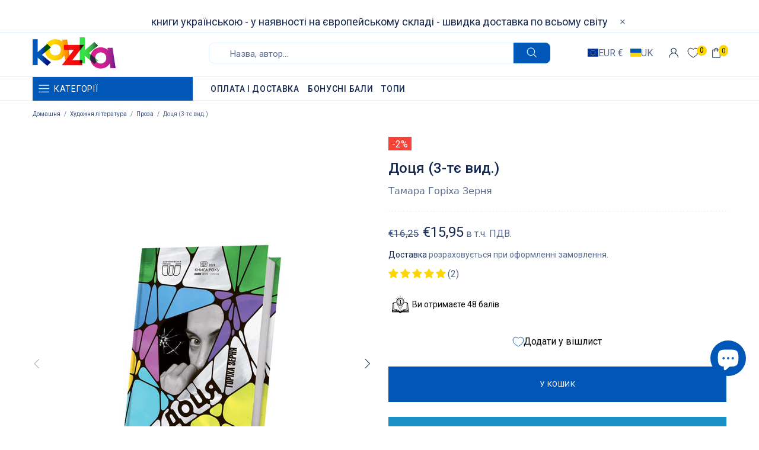

--- FILE ---
content_type: text/javascript; charset=utf-8
request_url: https://kazka.de/products/3-dotsya-3-tye-vyd.js
body_size: 1140
content:
{"id":8435698827611,"title":"Доця (3-тє вид.)","handle":"3-dotsya-3-tye-vyd","description":"\u003cspan data-mce-fragment=\"1\"\u003eПодії роману розгортаються навесні-влітку чотирнадцятого року у Донецьку. Донбас – це точка обнуління, місце сили, де прозвучали найважливіші запитання. І тільки там заховані потрібні відповіді. Там де все починалося, там все і завершиться, коли історія пройде чергове коло, і вічний змій Уроборос знову вкусить себе за хвіст. Саме героїня втратила родину, дім, роботу, ілюзії – і саме тут зібрала уламки життя заново, віднайшла новий смисл і нову опору. Крок за кроком читач спостерігає процес трансформації, переродження гречкосія у воїна. Ця книга назавжди змінила того, хто її написав, і змінить кожного, хто її прочитає. Бо війна – це коли ти їси землю. І що найважливіше, коли годуєш землю.\u003c\/span\u003e\u003cbr\u003e","published_at":"2023-09-05T19:50:14+02:00","created_at":"2023-05-22T17:52:47+02:00","vendor":"Видавництво Білка","type":"[\"Література для дорослих\",\"Художня література\",\"Проза\"]","tags":["18 років","19 років","20 років","spo-cs-disabled","spo-default","spo-disabled","spo-notify-me-disabled","Проза","Тамара Горіха Зерня"],"price":1595,"price_min":1595,"price_max":1595,"available":true,"price_varies":false,"compare_at_price":1625,"compare_at_price_min":1625,"compare_at_price_max":1625,"compare_at_price_varies":false,"variants":[{"id":46761626403163,"title":"Default Title","option1":"Default Title","option2":null,"option3":null,"sku":"KZK12126","requires_shipping":true,"taxable":true,"featured_image":null,"available":true,"name":"Доця (3-тє вид.)","public_title":null,"options":["Default Title"],"price":1595,"weight":508,"compare_at_price":1625,"inventory_management":"shopify","barcode":"9786177792092","requires_selling_plan":false,"selling_plan_allocations":[]}],"images":["\/\/cdn.shopify.com\/s\/files\/1\/0638\/4025\/6238\/files\/dotsia-2023-mokap-bazovyj-bez-tini-_1.jpg?v=1711033226","\/\/cdn.shopify.com\/s\/files\/1\/0638\/4025\/6238\/files\/dotsia-tamara-horikha-zernia-skachaty-chytaty-uryvok-10.jpg?v=1711033230","\/\/cdn.shopify.com\/s\/files\/1\/0638\/4025\/6238\/files\/dotsia-tamara-horikha-zernia-skachaty-chytaty-uryvok-9.jpg?v=1711033233","\/\/cdn.shopify.com\/s\/files\/1\/0638\/4025\/6238\/files\/dotsia-tamara-horikha-zernia-skachaty-chytaty-uryvok-7.jpg?v=1711033235","\/\/cdn.shopify.com\/s\/files\/1\/0638\/4025\/6238\/files\/dotsia-tamara-horikha-zernia-skachaty-chytaty-uryvok-6.jpg?v=1711033239","\/\/cdn.shopify.com\/s\/files\/1\/0638\/4025\/6238\/files\/dotsia-tamara-horikha-zernia-skachaty-chytaty-uryvok-5.jpg?v=1711033242","\/\/cdn.shopify.com\/s\/files\/1\/0638\/4025\/6238\/files\/dotsia-tamara-horikha-zernia-skachaty-chytaty-uryvok-4.jpg?v=1711033244","\/\/cdn.shopify.com\/s\/files\/1\/0638\/4025\/6238\/files\/dotsia-tamara-horikha-zernia-skachaty-chytaty-uryvok-3.jpg?v=1711033246","\/\/cdn.shopify.com\/s\/files\/1\/0638\/4025\/6238\/files\/dotsia-tamara-horikha-zernia-skachaty-chytaty-uryvok-2.jpg?v=1711033249","\/\/cdn.shopify.com\/s\/files\/1\/0638\/4025\/6238\/files\/dotsia-tamara-horikha-zernia-skachaty-chytaty-uryvok-1.jpg?v=1711033253"],"featured_image":"\/\/cdn.shopify.com\/s\/files\/1\/0638\/4025\/6238\/files\/dotsia-2023-mokap-bazovyj-bez-tini-_1.jpg?v=1711033226","options":[{"name":"Title","position":1,"values":["Default Title"]}],"url":"\/products\/3-dotsya-3-tye-vyd","media":[{"alt":null,"id":44450594455899,"position":1,"preview_image":{"aspect_ratio":1.0,"height":2480,"width":2480,"src":"https:\/\/cdn.shopify.com\/s\/files\/1\/0638\/4025\/6238\/files\/dotsia-2023-mokap-bazovyj-bez-tini-_1.jpg?v=1711033226"},"aspect_ratio":1.0,"height":2480,"media_type":"image","src":"https:\/\/cdn.shopify.com\/s\/files\/1\/0638\/4025\/6238\/files\/dotsia-2023-mokap-bazovyj-bez-tini-_1.jpg?v=1711033226","width":2480},{"alt":null,"id":44450594488667,"position":2,"preview_image":{"aspect_ratio":1.334,"height":821,"width":1095,"src":"https:\/\/cdn.shopify.com\/s\/files\/1\/0638\/4025\/6238\/files\/dotsia-tamara-horikha-zernia-skachaty-chytaty-uryvok-10.jpg?v=1711033230"},"aspect_ratio":1.334,"height":821,"media_type":"image","src":"https:\/\/cdn.shopify.com\/s\/files\/1\/0638\/4025\/6238\/files\/dotsia-tamara-horikha-zernia-skachaty-chytaty-uryvok-10.jpg?v=1711033230","width":1095},{"alt":null,"id":44450594554203,"position":3,"preview_image":{"aspect_ratio":1.325,"height":825,"width":1093,"src":"https:\/\/cdn.shopify.com\/s\/files\/1\/0638\/4025\/6238\/files\/dotsia-tamara-horikha-zernia-skachaty-chytaty-uryvok-9.jpg?v=1711033233"},"aspect_ratio":1.325,"height":825,"media_type":"image","src":"https:\/\/cdn.shopify.com\/s\/files\/1\/0638\/4025\/6238\/files\/dotsia-tamara-horikha-zernia-skachaty-chytaty-uryvok-9.jpg?v=1711033233","width":1093},{"alt":null,"id":44450594586971,"position":4,"preview_image":{"aspect_ratio":1.322,"height":825,"width":1091,"src":"https:\/\/cdn.shopify.com\/s\/files\/1\/0638\/4025\/6238\/files\/dotsia-tamara-horikha-zernia-skachaty-chytaty-uryvok-7.jpg?v=1711033235"},"aspect_ratio":1.322,"height":825,"media_type":"image","src":"https:\/\/cdn.shopify.com\/s\/files\/1\/0638\/4025\/6238\/files\/dotsia-tamara-horikha-zernia-skachaty-chytaty-uryvok-7.jpg?v=1711033235","width":1091},{"alt":null,"id":44450594619739,"position":5,"preview_image":{"aspect_ratio":1.318,"height":830,"width":1094,"src":"https:\/\/cdn.shopify.com\/s\/files\/1\/0638\/4025\/6238\/files\/dotsia-tamara-horikha-zernia-skachaty-chytaty-uryvok-6.jpg?v=1711033239"},"aspect_ratio":1.318,"height":830,"media_type":"image","src":"https:\/\/cdn.shopify.com\/s\/files\/1\/0638\/4025\/6238\/files\/dotsia-tamara-horikha-zernia-skachaty-chytaty-uryvok-6.jpg?v=1711033239","width":1094},{"alt":null,"id":44450594652507,"position":6,"preview_image":{"aspect_ratio":1.32,"height":824,"width":1088,"src":"https:\/\/cdn.shopify.com\/s\/files\/1\/0638\/4025\/6238\/files\/dotsia-tamara-horikha-zernia-skachaty-chytaty-uryvok-5.jpg?v=1711033242"},"aspect_ratio":1.32,"height":824,"media_type":"image","src":"https:\/\/cdn.shopify.com\/s\/files\/1\/0638\/4025\/6238\/files\/dotsia-tamara-horikha-zernia-skachaty-chytaty-uryvok-5.jpg?v=1711033242","width":1088},{"alt":null,"id":44450594685275,"position":7,"preview_image":{"aspect_ratio":1.32,"height":826,"width":1090,"src":"https:\/\/cdn.shopify.com\/s\/files\/1\/0638\/4025\/6238\/files\/dotsia-tamara-horikha-zernia-skachaty-chytaty-uryvok-4.jpg?v=1711033244"},"aspect_ratio":1.32,"height":826,"media_type":"image","src":"https:\/\/cdn.shopify.com\/s\/files\/1\/0638\/4025\/6238\/files\/dotsia-tamara-horikha-zernia-skachaty-chytaty-uryvok-4.jpg?v=1711033244","width":1090},{"alt":null,"id":44450594718043,"position":8,"preview_image":{"aspect_ratio":1.333,"height":815,"width":1086,"src":"https:\/\/cdn.shopify.com\/s\/files\/1\/0638\/4025\/6238\/files\/dotsia-tamara-horikha-zernia-skachaty-chytaty-uryvok-3.jpg?v=1711033246"},"aspect_ratio":1.333,"height":815,"media_type":"image","src":"https:\/\/cdn.shopify.com\/s\/files\/1\/0638\/4025\/6238\/files\/dotsia-tamara-horikha-zernia-skachaty-chytaty-uryvok-3.jpg?v=1711033246","width":1086},{"alt":null,"id":44450594750811,"position":9,"preview_image":{"aspect_ratio":1.323,"height":820,"width":1085,"src":"https:\/\/cdn.shopify.com\/s\/files\/1\/0638\/4025\/6238\/files\/dotsia-tamara-horikha-zernia-skachaty-chytaty-uryvok-2.jpg?v=1711033249"},"aspect_ratio":1.323,"height":820,"media_type":"image","src":"https:\/\/cdn.shopify.com\/s\/files\/1\/0638\/4025\/6238\/files\/dotsia-tamara-horikha-zernia-skachaty-chytaty-uryvok-2.jpg?v=1711033249","width":1085},{"alt":null,"id":44450594783579,"position":10,"preview_image":{"aspect_ratio":1.323,"height":823,"width":1089,"src":"https:\/\/cdn.shopify.com\/s\/files\/1\/0638\/4025\/6238\/files\/dotsia-tamara-horikha-zernia-skachaty-chytaty-uryvok-1.jpg?v=1711033253"},"aspect_ratio":1.323,"height":823,"media_type":"image","src":"https:\/\/cdn.shopify.com\/s\/files\/1\/0638\/4025\/6238\/files\/dotsia-tamara-horikha-zernia-skachaty-chytaty-uryvok-1.jpg?v=1711033253","width":1089}],"requires_selling_plan":false,"selling_plan_groups":[]}

--- FILE ---
content_type: text/javascript
request_url: https://kazka.de/cdn/shop/t/14/assets/custom.js?v=126682489879121455401728312941
body_size: -573
content:
(function(){if(console.log(222),document.querySelector("#popup_customer_login")){const btn=document.querySelector("#popup_customer_login .popup-account__btn-login"),loader=document.querySelector("#popup_customer_login .loader_wr"),error=document.querySelector("#popup_customer_login .form__error");btn.addEventListener("click",()=>{loader.classList.add("active"),setTimeout(()=>{error.classList.remove("hidden"),loader.classList.remove("active")},1e4)})}})(),function(){document.getElementById("shareButton")&&document.addEventListener("DOMContentLoaded",event=>{document.getElementById("shareButton").addEventListener("click",async()=>{if(navigator.share)try{await navigator.share({title:"Check out this website!",text:"This is an amazing website you should check out.",url:window.location.href}),console.log("Successful share")}catch(error){console.log("Error sharing:",error)}else alert("Web Share API is not supported in your browser.")})})}();
//# sourceMappingURL=/cdn/shop/t/14/assets/custom.js.map?v=126682489879121455401728312941
